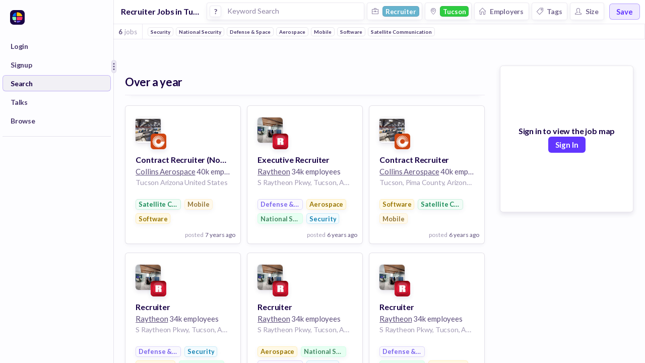

--- FILE ---
content_type: application/javascript
request_url: https://watermelon.huntr.co/array/phc_UCmuRvZQZKMwWzoDGtP9nOTXBBEJ7kq7jUmR6zKAbCG/config.js
body_size: -26
content:
(function() {
  window._POSTHOG_REMOTE_CONFIG = window._POSTHOG_REMOTE_CONFIG || {};
  window._POSTHOG_REMOTE_CONFIG['phc_UCmuRvZQZKMwWzoDGtP9nOTXBBEJ7kq7jUmR6zKAbCG'] = {
    config: {"token": "phc_UCmuRvZQZKMwWzoDGtP9nOTXBBEJ7kq7jUmR6zKAbCG", "supportedCompression": ["gzip", "gzip-js"], "hasFeatureFlags": true, "captureDeadClicks": false, "capturePerformance": {"network_timing": true, "web_vitals": false, "web_vitals_allowed_metrics": null}, "autocapture_opt_out": true, "autocaptureExceptions": false, "analytics": {"endpoint": "/i/v0/e/"}, "elementsChainAsString": true, "errorTracking": {"autocaptureExceptions": false, "suppressionRules": []}, "logs": {"captureConsoleLogs": false}, "sessionRecording": {"endpoint": "/s/", "consoleLogRecordingEnabled": true, "recorderVersion": "v2", "sampleRate": null, "minimumDurationMilliseconds": 5000, "linkedFlag": null, "networkPayloadCapture": null, "masking": null, "urlTriggers": [], "urlBlocklist": [], "eventTriggers": [], "triggerMatchType": null, "scriptConfig": {"script": "posthog-recorder"}, "recordCanvas": true, "canvasFps": 3, "canvasQuality": "0.4"}, "heatmaps": true, "conversations": false, "surveys": false, "productTours": false, "defaultIdentifiedOnly": true},
    siteApps: []
  }
})();